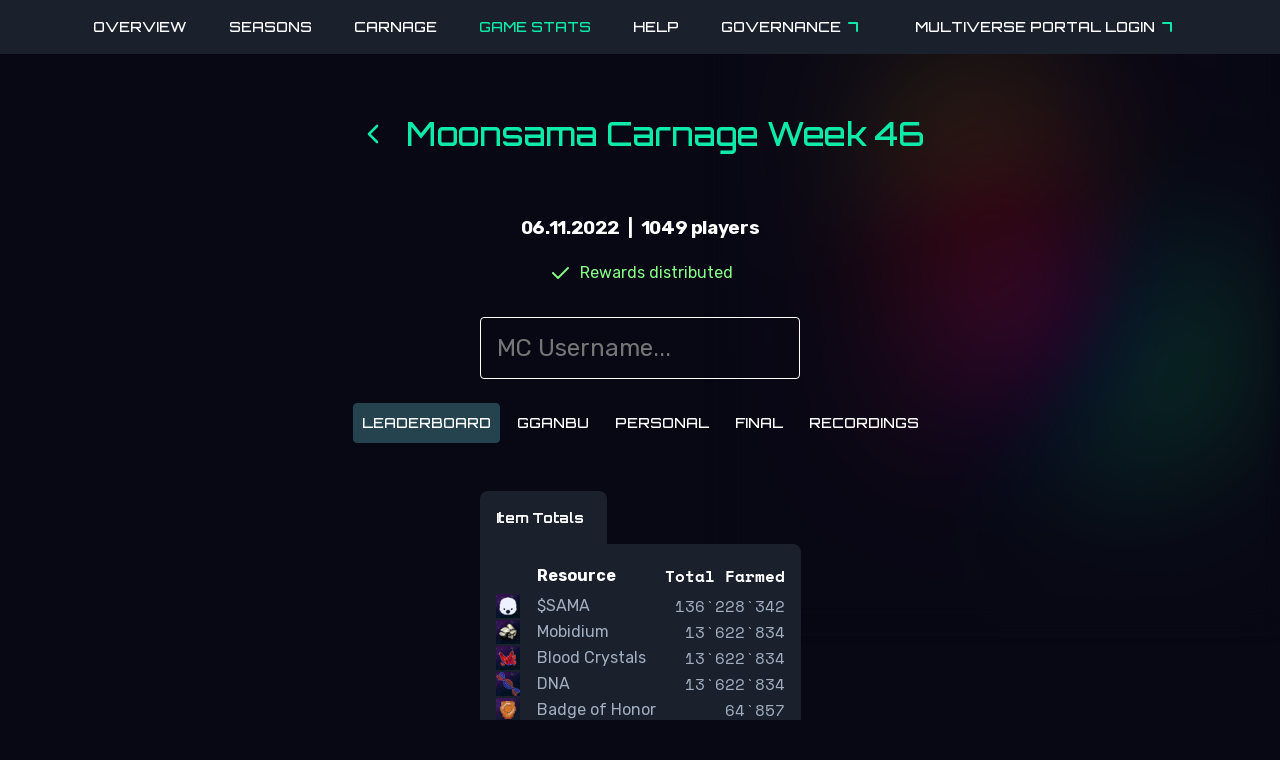

--- FILE ---
content_type: text/html; charset=UTF-8
request_url: https://mcapi.moonsama.com/game/minecraft-carnage-2022-11-06/carnage-stats
body_size: 4718
content:
<!DOCTYPE html>
<html lang="en">
<head>
    <meta charset="utf-8"/>
    <title>Moonsama Carnage week 46 | Moonsama Minecraft Game Stats</title>
    <link rel="icon" href="/img/favicon-64x64.png">
    <link rel="stylesheet" href="/css/moonsama/style.css?v=2023050700" type="text/css">
    <link rel="stylesheet" href="/css/moonsama/leaderboard.css?v=2023050700" type="text/css">
    <script type="text/javascript" src="/js/leaderboard/leaderboard.js?v=2022050800"></script>
    <style>
        .main {
            width: 60rem;
            max-width: 100%;
            margin: 0 auto;
        }

        h3 {
            line-height: 1.5;
            margin-top: 4rem;
        }

        .result-raw {
            font-family: Space Mono, sans-serif;
            color: #A0AEC0;
        }

        .mode-selection {
            display: flex;
            flex-direction: row;
            justify-content: center;
            margin-bottom: 2rem;
        }

        .mode-selection > label {
            flex-shrink: 1;
            padding: 0.5rem;
            margin-top: 1.5rem;
        }

        .mode-selection > label:not(:hover):not(:active):not([data-active="true"]) {
            background-color: transparent;
            border-color: transparent;
        }

        .mode-selection > label:not(:last-child) {
            margin-right: 0.5rem;
        }

        .mode-selection > label:hover {
            cursor: pointer;
            filter: brightness(110%);
        }

        .mode-selection input {
            display: none;
        }

        .hint {
            margin-top: 1rem;
            display: block;
            color: #A0AEC0;
            padding: 0.5rem;
            box-sizing: border-box;
            border: 1px solid #A0AEC0;
            border-radius: 0.5rem;
            line-height: 1.5em;
        }

        h3 > img, td > img {
            width: 1.5em;
            display: inline-block;
            vertical-align: top;
            margin-right: 0.5rem;
        }

        .leaderboard {
            margin: 1rem;
        }

        .box-leaderboard-main {
            display: flex;
            justify-content: center;
        }

        .box-leaderboards {
            display: flex;
            flex-direction: row;
            flex-wrap: wrap;
            justify-content: center;
        }

        .rank-1 td {
            color: gold;
        }

        .rank-2 td {
            color: #CCE0FF;
        }

        .rank-3 td {
            color: #FFAA55;
        }

        .report-result-clear {
            color: #88FF88;
        }

        .report-result-penalty {
            color: #FFAA55;
        }

        .report-result-ban,
        .report-result-suspended {
            color: #FF8888;
        }

        .recording::before {
            content: "Watch";
            text-decoration: underline;
        }

        a.recording {
            padding: 0;
            margin: 0;
        }

        a.recording:hover {
            cursor: pointer;
        }

        .selection-overlay {
            position: absolute;
            top: 0;
            left: 0;
            width: 100%;
            height: 100%;
            z-index: 100;
            background-color: #00000080
        }

        .selection-overlay > div {
            background-color: black;
            position: absolute;
            display: inline-block;
            border: 1px solid #555;
            box-sizing: border-box;
            padding: 0.5rem;
        }

        .selection-overlay > div a {
            padding: 0;
            margin: 0;
            text-align: left;
        }

        .icon-tabler {
            margin-right: 0.5rem;
        }

        span.rewards-distributed {
            display: flex;
            align-items: center;
            justify-content: center;
            color: #88FF88;
            margin-bottom: 2rem;
        }

        span.rewards-processing {
            display: flex;
            align-items: center;
            justify-content: center;
            color: #44CCFF;
            margin-bottom: 2rem;
        }

        span.submissions-pending {
            display: flex;
            align-items: center;
            justify-content: center;
            color: #CCCCCC;
            margin-bottom: 2rem;
        }

    </style>
    <script>
        const gameId = "minecraft-carnage-2022-11-06";
        let mode = "leaderboard";
        let player = ""
        const columnDefinitions = {
            itemTotals: [
                {
                    title: "",
                    value: entry => "<img src='" + entry["icon"] + "' alt='icon' />"
                },
                {
                    title: "Resource",
                    value: entry => entry["name"],
                    style: {
                        paddingRight: "0.5rem",
                        textAlign: "left"
                    }
                },
                {
                    title: "Total Farmed",
                    value: entry => Leaderboard.formatNumber(entry["amount"]),
                    style: {
                        textAlign: "right",
                        fontFamily: "Space Mono, monospace"
                    }
                }
            ],
            reports: [
                {
                    title: "Player",
                    value: entry => entry["name"],
                    tooltip: entry => entry["playerId"],
                    onclick: entry => {
                        navigator.clipboard.writeText(entry["playerId"]);
                    },
                    style: {
                        paddingRight: '1rem'
                    }
                },
                {
                    title: "Recording",
                    value: entry => {
                        if (entry["url"] === "none provided" || entry["url"] === "no response") {
                            return "âœ–";
                        }
                        if (!entry["url"]) {
                            return "<span style='opacity: 0.3'>pending</span>";
                        }
                        const singleUrlPattern = new RegExp(/^https?:\/\/.*$/);
                        if (entry["url"] != null && singleUrlPattern.test(entry["url"])) {
                            return "<a class='recording' href='" + entry["url"].split("'").join("&quot;") + "' target='_blank'></a>";
                        }
                        return '<a class="recording" onclick="showVideoSelection(event, \'' + entry["url"].split("'").join("&quot;") + '\')"></a>';
                    },
                    style: {
                        paddingRight: '1rem'
                    }
                },
                {
                    title: "Result",
                    value: entry => entry["result"] ? "<span class='report-result-" + entry["result"] + "'>" + entry["result"] + "</span>" : "&ndash;"
                },
                {
                    title: "Reason",
                    value: entry => entry["reason"] ? entry["reason"] : "",
                    style: {
                        paddingLeft: '1rem'
                    }
                }
            ],
            leaderboard: [
                {
                    title: "Rank",
                    width: "3rem",
                    value: entry => entry["rank"] + ".",
                    style: {
                        textAlign: "right"
                    }
                },
                {
                    title: "",
                    value: entry => `<img src="${entry["profile"]}" alt="" style="width:2rem;height:2rem;border: none;display:block" onerror="this.style.display='none'"/>`,
                    type: "image",
                    style: {
                        width: "2rem",
                        height: "2rem"
                    },
                    onclick: entry => {
                        navigator.clipboard.writeText(entry["playerId"]);
                    }
                },
                {
                    title: "Player",
                    value: entry => entry["name"],
                    tooltip: entry => entry["playerId"],
                    onclick: entry => {
                        navigator.clipboard.writeText(entry["playerId"]);
                    }
                },
                {
                    title: "Amount",
                    width: "4rem",
                    value: entry => Leaderboard.formatNumber(Math.floor(entry["amount"])),
                    style: {
                        textAlign: "right",
                        fontFamily: "Space Mono, monospace"
                    }
                }
            ]
        }

        function getRoute(mode, player) {
            if (player == null || player === "") {
                return "/game/minecraft-carnage-2022-11-06/carnage-stats/view/" + mode;
            }

            return "/game/minecraft-carnage-2022-11-06/carnage-stats/view/" + mode + "/player/" + player;
        }

        function onNameKeyUp(event) {
            if (event.keyCode === 13) {
                event.target.blur();
            }
        }

        function onNameInputChanged(p) {
            window.history.pushState({
                mode: mode,
                player: p
            }, "", getRoute(mode, p));
            player = p;
            updateStats();
        }

        function setMode(m) {
            if (m === mode) {
                return;
            }
            window.history.pushState({
                mode: m
            }, "", getRoute(m, player));
            mode = m;
            updateStats();
        }

        function updateStats() {
            const resultRaw = document.querySelector(".result-raw");
            const result = document.querySelector(".result");
            const hint = document.querySelector(".hint");
            resultRaw.innerHTML = "";
            result.innerHTML = "";
            hint.style.display = 'none';
            const labels = document.querySelectorAll("label[data-mode]");
            labels.forEach(l => {
                l.setAttribute("data-active", l.getAttribute("data-mode") === mode ? "true" : "false");
            });
            const checkPlayer = player || "";
            const showHint = checkPlayer || mode === "gganbu";
            fetch(`/game/${gameId}/carnage-stats/result/${mode}?player=${checkPlayer}`)
                .then(response => response.json())
                .then(json => {
                    updateResult(mode, json);
                    if (showHint) {
                        updateHint(mode, json);
                    }
                });
        }

        function updateResult(mode, json) {
            const resultRaw = document.querySelector(".result-raw");
            const result = document.querySelector(".result");
            resultRaw.innerHTML = JSON.stringify(json, null, "&nbsp;").split("\n").join("<br>");
            switch (mode) {
                case "leaderboard": {
                    resultRaw.style.display = 'none';
                    result.style.display = null;
                    const resources = json["resources"];
                    if (json["itemTotals"]) {
                        // create item totals section
                        const itemTotals = json["itemTotals"];
                        const wrapper = document.createElement("div");
                        wrapper.classList.add("box-leaderboard-main");
                        const element = document.createElement("div");
                        const title = document.createElement("h3");
                        const leaderboardElement = document.createElement("div");
                        const leaderboard = new Leaderboard();
                        element.classList.add("leaderboard");
                        leaderboard.initialize(leaderboardElement, {
                            showEntryCount: false,
                            columns: columnDefinitions.itemTotals
                        });
                        leaderboard.updateEntries(itemTotals);
                        title.innerText = "Item Totals";
                        element.appendChild(title);
                        element.appendChild(leaderboardElement);
                        wrapper.append(element);
                        result.appendChild(wrapper);
                    }
                    if (json["leaderboards"]) {
                        // create individual rankings
                        const wrapper = document.createElement("div");
                        wrapper.classList.add("box-leaderboards");
                        result.appendChild(wrapper);
                        const leaderboards = json["leaderboards"];
                        leaderboards.forEach((entry) => {
                            const itemId = entry.itemId;
                            const entries = entry.leaderboard;
                            const resource = resources[itemId];
                            entries.splice(10);
                            const element = document.createElement("div");
                            const rankingTitle = document.createElement("h3");
                            const rankingIcon = document.createElement("img");
                            const rankingElement = document.createElement("div");
                            const leaderboard = new Leaderboard();
                            element.classList.add("leaderboard");
                            leaderboard.initialize(rankingElement, {
                                showEntryCount: false,
                                columns: columnDefinitions.leaderboard,
                                rowCallback: (entry, row) => {
                                    const rank = entry.rank;
                                    if (rank <= 3) {
                                        row.classList.add("rank-" + rank);
                                    }
                                }
                            });
                            leaderboard.updateEntries(entries);
                            rankingTitle.innerText = resource.name;
                            rankingIcon.src = resource.icon;
                            rankingTitle.prepend(rankingIcon);
                            element.appendChild(rankingTitle);
                            element.appendChild(rankingElement);
                            wrapper.appendChild(element);
                        });
                    }
                    if (json["error"]) {
                        const text = document.createElement("span");
                        text.innerText = json["error"];
                        text.style.display = 'block';
                        text.style.textAlign = "center";
                        result.appendChild(text);
                    }
                    break;
                }
                case "recordings": {
                    resultRaw.style.display = 'none';
                    result.style.display = null;
                    if (json["reports"]) {
                        // create reports section
                        const reports = json["reports"];
                        const wrapper = document.createElement("div");
                        wrapper.classList.add("box-leaderboard-main");
                        const element = document.createElement("div");
                        const title = document.createElement("h3");
                        const leaderboardElement = document.createElement("div");
                        const leaderboard = new Leaderboard();
                        element.classList.add("leaderboard");
                        leaderboard.initialize(leaderboardElement, {
                            showEntryCount: false,
                            columns: columnDefinitions.reports
                        });
                        leaderboard.updateEntries(reports);
                        title.innerText = "Recordings";
                        element.appendChild(title);
                        element.appendChild(leaderboardElement);
                        wrapper.appendChild(element);
                        result.appendChild(wrapper);
                    }
                    break;
                }
                default: {
                    resultRaw.style.display = null;
                    result.display = 'none';
                    break;
                }
            }
        }

        function updateHint(mode, json) {
            const checkPlayer = json["player"];
            const hint = document.querySelector(".hint");
            hint.style.display = null;
            switch (mode) {
                case "original": {
                    if (!checkPlayer) {
                        hint.style.display = 'none';
                        return;
                    }
                    hint.innerHTML = "Resources of " + checkPlayer + " at the time of export.";
                    break;
                }
                case "gganbu": {
                    let text = (checkPlayer
                            ? "Showing personal gganbu share of " + checkPlayer + "."
                            : "Showing base gganbu share for 1 Sama power")
                        + "<br><br><b>Gganbu factor</b>:<br>base gganbu = total gganbu contributions / sum of all gganbu factors<br>";
                    if (json["factors"]) {
                        const factors = json["factors"];
                        let total = 0;
                        for (let i = 0; i < Math.max(factors.length, 3); i++) {
                            const amount = i + 1;
                            const factor = factors[Math.min(i, factors.length - 1)];
                            total += factor;
                            text += `${amount} Sama power = ${total}x base gganbu<br>`;
                        }
                        const repeating = factors[factors.length - 1];
                        text += `Each additional power level adds ${repeating}x base gganbu.<br>`;
                    }
                    text += "<br><b>Sama power</b><br>1 Neon Moonsama = 100 Moonsama power<br>1 Moonsama = 10 Sama power<br>1 Exosama = 1 Sama power";
                    hint.innerHTML = text;
                    // 1 Moonsama power = 1x base gganbu<br>2 Moonsama power = 1.75x base gganbu<br>3 Moonsama power = 2.25x base gganbu<br>4 Moonsama power = 2.5x base gganbu<br>From here each additional power level adds 0.25x base gganbu."

                    break;
                }
                case "personal_share": {
                    if (!checkPlayer) {
                        hint.style.display = 'none';
                        return;
                    }
                    hint.innerHTML = "Personal share of " + checkPlayer + " after subtracting the gganbu contribution.";
                    break;
                }
                case "final": {
                    if (!checkPlayer) {
                        hint.style.display = 'none';
                        return;
                    }
                    hint.innerHTML = "This is what is added to " + checkPlayer + "'s assets. NUMBERS ARE ONLY FINAL WHEN THE RESOURCES ARE AVAILABLE FOR SUMMONING.";
                    break;
                }
                case "leaderboard": {
                    hint.style.display = 'none';
                    break;
                }
                case "recordings": {
                    hint.innerHTML = "These players were required to send video of their session.";
                    break;
                }
            }
        }

        function showVideoSelection(event, url) {
            const target = event.target;
            const rect = target.getBoundingClientRect();
            const selectionOverlay = document.createElement("div");
            selectionOverlay.classList.add("selection-overlay");
            selectionOverlay.addEventListener("click", () => selectionOverlay.remove());
            const selection = document.createElement("div");
            selection.style.top = rect.bottom + "px";
            selection.style.left = rect.left + "px";
            const lines = decodeURI(url).split("\n");
            lines.forEach(line => {
                const link = document.createElement("a");
                link.target = "_blank";
                link.href = line.substr(line.indexOf("http"));
                link.innerText = line;
                link.style.display = "block";
                selection.appendChild(link);
            })
            selectionOverlay.appendChild(selection);
            document.body.appendChild(selectionOverlay);
        }

        document.addEventListener("DOMContentLoaded", () => {
            updateStats();
        });
        window.addEventListener("popstate", event => {
            mode = event.state != null ? event.state.mode : "leaderboard";
            player = event.state != null ? event.state.player : "";
            document.querySelector("input[type='text']").value = player || "";
            updateStats();
        });
    </script>
    </head>
<body>
<img src="/img/background-glow.svg" class="background-glow" alt="" />
<div class="nav">
    <a href="/" >Overview</a>
    <!--<a href="/plot" >Plot Locator</a>-->
    <a href="/season" >Seasons</a>
    <a href="/carnage" >Carnage</a>
    <a href="/game" class="active">Game Stats</a>
    <a href="/help" >Help</a>
    <a href="https://governance.moonsama.com" target="_blank">Governance  <svg xmlns="http://www.w3.org/2000/svg" class="icon icon-tabler icon-tabler-chevron-up-right" width="24" height="24" viewBox="0 0 24 24" stroke-width="2" stroke="currentColor" fill="none" stroke-linecap="round" stroke-linejoin="round">
    <path stroke="none" d="M0 0h24v24H0z" fill="none"></path>
    <path d="M8 8h8v8"></path>
</svg>
</a>
    <a href="https://multiverse.moonsama.com" target="_blank">Multiverse Portal Login <svg xmlns="http://www.w3.org/2000/svg" class="icon icon-tabler icon-tabler-chevron-up-right" width="24" height="24" viewBox="0 0 24 24" stroke-width="2" stroke="currentColor" fill="none" stroke-linecap="round" stroke-linejoin="round">
    <path stroke="none" d="M0 0h24v24H0z" fill="none"></path>
    <path d="M8 8h8v8"></path>
</svg>
</a>
</div>
<h1><a href="/game"><svg xmlns="http://www.w3.org/2000/svg" class="icon icon-tabler icon-tabler-chevron-left" width="24" height="24" viewBox="0 0 24 24" stroke-width="2" stroke="currentColor" fill="none" stroke-linecap="round" stroke-linejoin="round">
    <path stroke="none" d="M0 0h24v24H0z" fill="none"></path>
    <path d="M15 6l-6 6l6 6"></path>
</svg>
</a>Moonsama Carnage Week 46</h1>
<h3>06.11.2022<span style="margin-left: 0.5rem;margin-right: 0.5rem">|</span>1049 players</h3>
<span class="rewards-distributed"><svg xmlns="http://www.w3.org/2000/svg" class="icon icon-tabler icon-tabler-check" width="24" height="24" viewBox="0 0 24 24" stroke-width="2" stroke="currentColor" fill="none" stroke-linecap="round" stroke-linejoin="round">
    <path stroke="none" d="M0 0h24v24H0z" fill="none"></path>
    <path d="M5 12l5 5l10 -10"></path>
</svg>
 Rewards distributed</span>
<div class="main">
    <input class="input-value" type="text" onchange="onNameInputChanged(this.value)" onkeyup="onNameKeyUp(event)"
           placeholder="MC Username...">
    <div class="mode-selection"><label class="button-action" data-mode="leaderboard"><input type="radio" name="mode" value="leaderboard"
                                                                          onclick="setMode('leaderboard')">Leaderboard
        </label><label class="button-action" data-mode="gganbu"><input type="radio" name="mode" value="gganbu"
                                                                          onclick="setMode('gganbu')">Gganbu
        </label><label class="button-action" data-mode="personal_share"><input type="radio" name="mode" value="personal_share"
                                                                          onclick="setMode('personal_share')">Personal
        </label><label class="button-action" data-mode="final"><input type="radio" name="mode" value="final"
                                                                          onclick="setMode('final')">Final
        </label><label class="button-action" data-mode="recordings"><input type="radio" name="mode" value="recordings"
                                                                          onclick="setMode('recordings')">Recordings
        </label></div>
    <div class="result-raw">

    </div>
    <div class="result">

    </div>
    <div class="hint"></div>
</div>
</body>
</html>


--- FILE ---
content_type: text/css
request_url: https://mcapi.moonsama.com/css/moonsama/style.css?v=2023050700
body_size: 1513
content:
@import url('https://fonts.googleapis.com/css2?family=Orbitron:wght@400;500;600;700;800;900&display=swap');
@import url('https://fonts.googleapis.com/css2?family=Rubik:wght@400;500;600;700&display=swap');
@font-face {
    font-family: "Space Mono";
    src: url("https://fonts.gstatic.com/s/spacemono/v6/i7dPIFZifjKcF5UAWdDRYEF8RQ.woff2") format("woff2");
    font-style: normal;
    font-weight: 400;
    font-display: swap;
    unicode-range: U+0-FF, U+131, U+152-153, U+2BB-2BC, U+2C6, U+2DA, U+2DC, U+2000-206F, U+2074, U+20AC, U+2122, U+2191, U+2193, U+2212, U+2215, U+FEFF, U+FFFD;
}

@font-face {
    font-family: "Space Mono";
    src: url("https://fonts.gstatic.com/s/spacemono/v6/i7dMIFZifjKcF5UAWdDRaPpZUFWaHg.woff2") format("woff2");
    font-style: normal;
    font-weight: 700;
    font-display: swap;
    unicode-range: U+0-FF, U+131, U+152-153, U+2BB-2BC, U+2C6, U+2DA, U+2DC, U+2000-206F, U+2074, U+20AC, U+2122, U+2191, U+2193, U+2212, U+2215, U+FEFF, U+FFFD;
}

html, body {
    padding: 0;
    margin: 0;
    width: 100vw;
    height: 100vh;
    background-color: rgb(8, 7, 20);
    overflow-x: hidden;
    overflow-y: initial;
    font-family: sans-serif;
    color: white;
}

body {
    box-sizing: border-box;
    padding-bottom: 8rem;
    position: relative;
    z-index: 0;
}

.background-glow {
    width: 552px;
    height: 622px;
    position: absolute;
    top: 0px;
    right: 0px;
    filter: blur(10px);
    z-index: -1;
}
img, video {
    max-width: 100%;
}

html, body, select, button, p, input, textarea {
    font-family: Rubik, monospace;
}

.content-frame {
    position: absolute;
    top: 50%;
    left: 50%;
    transform: translate(-50%, -50%);
    background-color: rgba(10, 10, 10, 0.9);
    padding: 2rem;
}

h1, .h1 {
    color: #0EEBA8;
    line-height: 1;
    letter-spacing: -0.02em;
    margin-top: 4rem;
    font-size: 2rem;
    font-weight: 500;
    text-align: center;
    font-family: Orbitron, sans-serif;
    display: flex;
    justify-content: center;
    align-items: center;
}

h2, .h2 {
    color: #0EEBA8;
    line-height: 0.8;
    letter-spacing: -0.02em;
    font-size: 1.5rem;
    font-weight: 500;
    text-align: center;
    font-family: Orbitron, sans-serif;
}

h3, .h3 {
    color: white;
    text-align: center;
    letter-spacing: -0.02em;
    line-height: 0.8;
}

h1 > a,
h2 > a,
h3 > a {
    display: flex;
    text-decoration: none;
    margin-right: 0.3em;
    margin-bottom: 0;
    font-size: 1em;
    align-items: center;
}

h1 > a > svg,
h2 > a > svg,
h3 > a > svg  {
    width: 1em;
    height: 1em;
    margin-bottom: 0;
}

input:not([type="hidden"]), select, button, textarea:not([hidden]) {
    box-sizing: border-box;
    display: block;
    color: white;
    padding: 1rem;
    font-size: 1.5rem;
    width: 20rem;
    margin: 0 auto;
    background: none;
}

.input-value {
    border-radius: 0.25rem;
}

textarea {
    font-size: 1rem;
    resize: vertical;
}

option {
    background-color: black;
    color: white;
}

input, select {
    border: 1px solid white;
}

button {
    margin-top: 1.5rem;
    background-color: rgb(210, 2, 62);
    border: none;
}

button:hover {
    cursor: pointer;
    filter: brightness(110%);
}

p, li {
    color: #A0AEC0;
    line-height: 1.5;
}

li {
    text-align: left;
}

a {
    color: currentColor;
    text-decoration: none;
}

label {
    display: block;
    height: 2.5rem;
}

label > span {
    display: inline-block;
    vertical-align: middle;
}

blockquote {
    border: 1px solid #A0AEC0;
    border-radius: 0.5rem;
    width: 100%;
    margin-left: 0;
    margin-right: 0;
    padding: 0.5rem;
}

code {
    background-color: #2D3748;
    font-family: "Space Mono", monospace;
    padding: 0 0.25rem;
    border-radius: 0.2rem;
    white-space: nowrap;
}

input[type="checkbox"]:not([class]) {
    display: inline-block;
    vertical-align: middle;
    width: 4rem;
    height: 2rem;
    float: right;
    border: 0.1rem solid white;
    box-sizing: border-box;
    border-radius: 1.1rem;
    background: transparent;
    -moz-appearance: none;
    -webkit-appearance: none;
    position: relative;
    transition: background-color 0.1s ease-in-out;
}

input[type="checkbox"]:not([class]):hover {
    cursor: pointer;
}

input[type="checkbox"]:not([class])::after {
    content: "";
    position: absolute;
    background-color: white;
    border-radius: 1rem;
    border: 0.1rem solid white;
    box-sizing: border-box;
    top: 0;
    left: 0;
    width: 2rem;
    height: 2rem;
    transition: left 0.1s ease-in-out;
}

input[type="checkbox"]:not([class]):checked {
    background-color: #55CC55;
}

input[type="checkbox"]:not([class]):checked::after {
    left: 1.9rem;
    box-shadow: rgba(0, 0, 0, 0.8) 0 0 0.5rem;
}

input[type="color"] {
    display: inline-block;
    vertical-align: middle;
    width: 4rem;
    height: 2rem;
    border: 0.1rem solid white;
    box-sizing: border-box;
    border-radius: 1.1rem;
    padding: 0;
    float: right;
}

tr {
    color: #A0AEC0;
}

th {
    line-height: 2;
    color: white;
}

td {
    line-height: 1.5;
}

.nav {
    display: flex;
    flex-direction: row;
    flex-wrap: wrap;
    justify-content: center;
    position: relative;
    width: 100%;
    background-color: #1A202C;
    padding: 0.5rem 2rem;
    box-sizing: border-box;
}

.nav > a:not(:last-child) {
    margin-right: 0.5rem;
}

.nav > a > svg {
    color: #0EEBA8;
    flex-shrink: 0;
}

.nav > a:visited {
    color: currentColor;
}

.nav > a.active,
.nav > a:visited.active {
    color: #0EEBA8;
}

.button-action,
.nav > a {
    text-decoration: none;
    font-family: Orbitron, sans-serif;
    display: flex;
    align-items: center;
    box-sizing: border-box;
    outline: currentcolor none 0;
    margin: 0;
    cursor: pointer;
    user-select: none;
    appearance: none;
    font-weight: 500;
    line-height: 1.75;
    min-width: 4rem;
    padding: 0.375rem 1rem;
    transition: background-color 250ms cubic-bezier(0.4, 0, 0.2, 1) 0ms,
    box-shadow 250ms cubic-bezier(0.4, 0, 0.2, 1) 0ms,
    border-color 250ms cubic-bezier(0.4, 0, 0.2, 1) 0ms,
    color 250ms cubic-bezier(0.4, 0, 0.2, 1) 0ms;
    color: rgb(255, 255, 255);
    box-shadow: none;
    font-size: 0.875rem;
    border-radius: 0.25rem;
    border: 0.05rem solid transparent;
    text-transform: uppercase;
}

.button-action:hover,
.nav > a:hover {
    transition: none 0s ease 0s;
    box-shadow: none;
    border: 0.05rem solid rgb(14, 235, 168);
    background: rgb(37, 67, 79) none repeat scroll 0 0;
}

.button-action {
    background: rgb(37, 67, 79) none repeat scroll 0 0;
    border-color: rgb(37, 67, 79);
}

.countdown {
    color: #FCD55F;
    font-weight: normal;
    font-family: "Space Mono", monospace;
}


--- FILE ---
content_type: text/css
request_url: https://mcapi.moonsama.com/css/moonsama/leaderboard.css?v=2023050700
body_size: 29
content:
.main {
    padding-bottom: 12rem;
}

.leaderboard {
    box-sizing: border-box;
    flex-shrink: 0;
    display: flex;
    align-items: start;
    justify-content: center;
    flex-direction: column;
}

.leaderboard > h3 {
    margin-top: 0;
    margin-bottom: 0;
    padding: 1rem 1.5rem 1rem 1rem;
    box-sizing: border-box;
    background-color: #1A202C;
    border-radius: 0.5rem 0.5rem 0 0;
    font-family: Orbitron, sans-serif;
    font-weight: bold;
    font-size: 0.875rem;
}

table {
    margin-left: auto;
    margin-right: auto;
    border-collapse: collapse;
    background-color: #1A202C;
    border-radius: 0 0.5rem 0.5rem 0.5rem;
}

tr {
    color: #A0AEC0;
}

th {
    line-height: 2;
}

td {
    line-height: 1.5;
}

th:not(:last-child),
td:not(:last-child){
    padding-right: 0.5rem;
}

tr:first-child > * {
    padding-top: 1rem;
}

tr:last-child > * {
    padding-bottom: 1rem;
}

th:first-child,
td:first-child{
    padding-left: 1rem;
}

th:last-child,
td:last-child{
    padding-right: 1rem;
}

.leaderboard-entry.ineligible {
    opacity: 0.4;
}

tr.tier-legendary {
    color: #FFAA55;
}

tr.tier-epic {
    color: #AA55FF;
}

tr.tier-rare {
    color: #22AAFF;
}

tr.tier-uncommon {
    color: #55FF55;
}

tr.tier-common {
    color: #AAAAAA;
}

tr.tier-none {
    color: #AAAAAA;
}


--- FILE ---
content_type: application/javascript
request_url: https://mcapi.moonsama.com/js/leaderboard/leaderboard.js?v=2022050800
body_size: 492
content:
class Leaderboard {

    element;
    showEntryCount;
    columnDefinition;
    rowCallback;

    initialize(element, config) {
        this.element = element;
        this.showEntryCount = config.showEntryCount !== undefined ? config.showEntryCount : true;
        this.columnDefinition = config.columns;
        this.rowCallback = config.rowCallback;
    }

    updateEntries(json) {
        const element = this.element;
        element.innerHTML = "";
        if (this.showEntryCount) {
            const hintText = document.createElement("span");
            hintText.innerText = "Showing " + json.length + " entries";
            hintText.style.display = "block";
            hintText.style.textAlign = "center";
            hintText.style.fontStyle = "italic";
            hintText.style.marginBottom = "1rem";
            element.appendChild(hintText);
        }
        const table = document.createElement("table");
        const headerRow = document.createElement("tr");
        this.columnDefinition.forEach(columnDefinition => {
            const headerCell = document.createElement("th");
            headerCell.innerText = columnDefinition.title;
            if (columnDefinition.width) {
                headerCell.style.width = columnDefinition.width;
            }
            if (columnDefinition.style) {
                Object.keys(columnDefinition.style).forEach(style => {
                    headerCell.style[style] = columnDefinition.style[style];
                });
            }
            headerRow.appendChild(headerCell);
        });
        table.appendChild(headerRow);
        json.forEach(entry => {
            const row = document.createElement("tr");
            row.classList.add("leaderboard-entry");
            if (this.rowCallback) {
                this.rowCallback(entry, row);
            }
            this.columnDefinition.forEach(columnDefinition => {
                const cell = document.createElement("td");
                cell.innerHTML = columnDefinition.value(entry);
                if (columnDefinition.style) {
                    Object.keys(columnDefinition.style).forEach(style => {
                        cell.style[style] = columnDefinition.style[style];
                    });
                }
                if (columnDefinition.tooltip) {
                    cell.title = columnDefinition.tooltip(entry);
                }
                if(columnDefinition.onclick){
                    cell.addEventListener("click", () => columnDefinition.onclick(entry));
                }
                row.appendChild(cell);
            });
            table.appendChild(row);
        });
        element.appendChild(table);
    }

    static formatPlaytime(seconds) {
        const minute = 60;
        const hour = minute * 60;
        const day = hour * 24;
        const week = day * 7;

        const weeks = Math.floor(seconds / week);
        const days = Math.floor(seconds / day) - weeks * 7;
        const hours = Math.ceil(seconds / hour) - (weeks * 7 + days) * 24;

        const parts = [];
        if (weeks > 0) {
            parts.push(weeks + "w");
        }
        if (days > 0) {
            parts.push(days + "d");
        }
        if (hours > 0) {
            parts.push(hours + "h");
        }

        const result = parts.join("&nbsp;");
        return (seconds < hour ? "<" : "") + result;
    }

    static formatNumber(value) {
        return Math.round(value)
            .toString()
            .replace(/\B(?=(\d{3})+(?!\d))/g, "`");
    }
}


--- FILE ---
content_type: image/svg+xml
request_url: https://mcapi.moonsama.com/img/background-glow.svg
body_size: 792
content:
<svg width="788" height="889" xmlns="http://www.w3.org/2000/svg"><script xmlns=""/><path fill="#080714" fill-rule="evenodd" d="M0 889h788V0H0Z"/><g opacity=".4" style="mix-blend-mode:hard-light;isolation:isolate"><filter id="a" x="0" y="0" width="788" height="889" filterUnits="userSpaceOnUse" primitiveUnits="userSpaceOnUse" color-interpolation-filters="sRGB"><feGaussianBlur stdDeviation="121.996"/></filter><g filter="url(#a)"><path fill="#0eeba8" fill-rule="evenodd" d="M526.178 640.744c-25.659-9.949-35.913-40.074-49.354-64.084-13.163-23.512-28.784-47.158-27.993-74.077.794-27.024 13.379-53.279 32.302-72.576 17.582-17.93 44.884-18.947 67.715-29.419 24.128-11.067 44.004-37.733 70.285-33.876 26.233 3.85 41.98 31.127 57.497 52.63 13.285 18.408 22.563 39.263 25.09 61.811 2.316 20.668-3.13 40.974-11.436 60.031-7.77 17.826-20.849 31.733-34.567 45.514-15.405 15.477-30.197 31.393-50.356 39.804-25.256 10.537-53.65 24.143-79.183 14.242Z"/></g><filter id="b" x="0" y="0" width="788" height="889" filterUnits="userSpaceOnUse" primitiveUnits="userSpaceOnUse" color-interpolation-filters="sRGB"><feGaussianBlur stdDeviation="121.996"/></filter><g filter="url(#b)"><linearGradient id="c" x1="383.288" y1="152.465" x2="65.297" y2="198.361" gradientUnits="userSpaceOnUse"><stop offset=".163" stop-color="#ffc914"/><stop offset="1" stop-color="#0eeba8"/></linearGradient><path fill="url(#c)" fill-rule="evenodd" d="M305.674 318.318c-20.444-7.927-28.614-31.929-39.324-51.06-10.488-18.734-22.934-37.574-22.304-59.023.633-21.531 10.661-42.45 25.738-57.826 14.009-14.286 35.762-15.096 53.953-23.44 19.225-8.818 35.062-30.065 56.001-26.991 20.902 3.067 33.449 24.801 45.812 41.934 10.585 14.666 17.978 31.283 19.991 49.249 1.845 16.468-2.494 32.647-9.112 47.831-6.19 14.203-16.612 25.283-27.542 36.264-12.274 12.332-24.06 25.013-40.122 31.715-20.123 8.395-42.747 19.236-63.091 11.347Z"/></g><filter id="d" x="0" y="0" width="788" height="889" filterUnits="userSpaceOnUse" primitiveUnits="userSpaceOnUse" color-interpolation-filters="sRGB"><feGaussianBlur stdDeviation="121.996"/></filter><g filter="url(#d)"><path fill="#f84aa7" fill-rule="evenodd" d="M371.96 562.428c-28.208-6.619-59.568-19.066-72.233-45.128-12.644-26.019 6.001-55.763 9.237-84.502 2.948-26.18-4.852-54.475 8.94-76.917 14.042-22.85 39.661-36.438 65.387-44.029 24.264-7.159 49.702-3.062 74.317 2.809 23.566 5.622 49.03 11.604 64.454 30.293 14.919 18.077 7.29 45.219 15.864 67.031 10.436 26.549 48.472 46.852 39.547 73.936-8.901 27.014-50.241 22.796-75.639 35.595-19.098 9.625-34.683 23.858-55.082 30.284-24.512 7.721-49.765 16.501-74.792 10.628Z"/></g></g></svg>